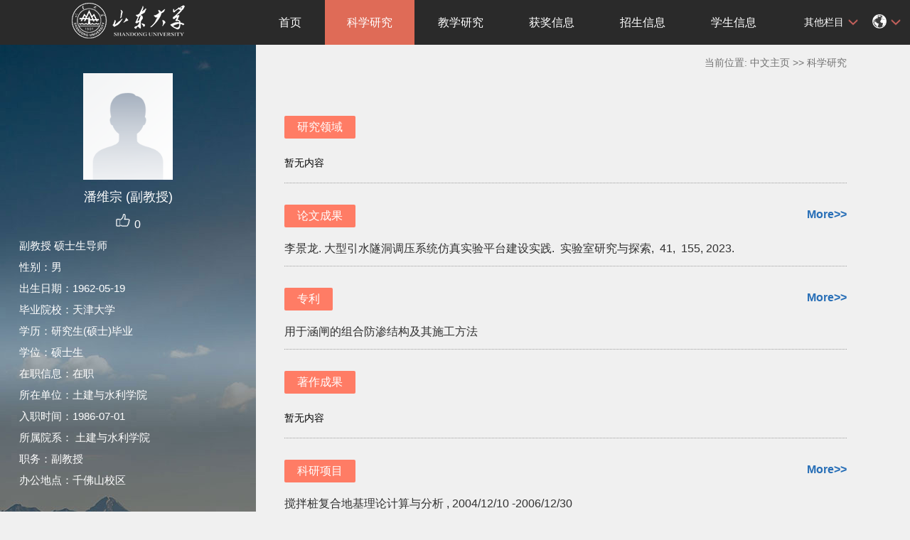

--- FILE ---
content_type: text/html
request_url: https://faculty.sdu.edu.cn/panweizong/zh_CN/zhym/431486/list/index.htm
body_size: 6303
content:
<!DOCTYPE html PUBLIC "-//W3C//DTD XHTML 1.0 Transitional//EN" "http://www.w3.org/TR/xhtml1/DTD/xhtml1-transitional.dtd"><html><head><meta charset="UTF-8"><meta name="renderer" content="webkit"><meta http-equiv="X-UA-COMPATIBLE" content="IE=edge,chrome=1"/><title>山东大学教师主页 潘维宗 科学研究  中文主页</title><META Name="keywords" Content="潘维宗,Pan Weizong" />
<META Name="description" Content="潘维宗,panweizong,山东大学教师主页,科学研究潘维宗,Pan Weizong" />
<META Name="format-detection" Content="telephone=no" />





<meta content="text/html; charset=UTF-8" http-equiv="Content-Type">
<link rel="stylesheet" type="text/css" href="/zwmb10/style/css.css">
<script language="javascript" src="/system/resource/js/jquery/jquery-latest.min.js"></script>
<link rel="stylesheet" type="text/css" href="/zwmb10/style/font.css">
<script language="javascript" type="text/javascript" src="/zwmb10/js/select_xuanze.js"></script>

<!--Announced by Visual SiteBuilder 9-->
<link rel="stylesheet" type="text/css" href="/zwmb10/_sitegray/_sitegray_d.css" />
<script language="javascript" src="/zwmb10/_sitegray/_sitegray.js"></script>
<!-- CustomerNO:77656262657232307b78475053545742000500014e55 -->
<link rel="stylesheet" type="text/css" href="/zwmb10/zhym.vsb.css" />
<script type="text/javascript" src="/system/resource/js/vsbscreen.min.js" id="_vsbscreen" ></script>
<script type="text/javascript" src="/system/resource/js/counter.js"></script>
<script type="text/javascript">_jsq_(1002,'/zhym.jsp',-1,2122813596)</script>
</head>

<body > 






 <style type="text/css">
body{
            background-image:url(/zwmb10/images/teachjjbg.jpg) ; 
      background-repeat:repeat-y;
   background-position:left top;

        
        background-color:#f0f0f0;
}
</style>

<div class="warper">
<div id="leftside">
<div class="logo">
<p>







 <a target="_blank" href="https://faculty.sdu.edu.cn"><img border="0" src="/_resource/fileshow/Yvi6BzA7VfYj" title="山东大学教师主页" /></a></p></div>
<div class="teacherjj">
<div class="photo">





 <script language="javascript" src="/system/resource/tsites/imagescale.js"></script><script type="text/javascript">  jQuery(document).ready(function(){  var u2_u2 = new ImageScale("u2",150,150,true,true);u2_u2.addimg("","","","13653"); }); </script><div style="height: 150px;
    display: table-cell;
    vertical-align: middle;">
<a 
style="height: 150px;display: table-cell;vertical-align: middle;text-align: center; width: 150px;"><img src="/system/resource/tsites/images/defaultteacherimg.png?randomid=1761886576323" border="0"/ style="height: 100%;
    width: auto;
    object-fit: scale-down;"></a></div>
<script>
jQuery(document).ready(function(){

    var leftheight = jQuery("#leftside").height();
    var rightheight = jQuery("#rightside").height();
    if(leftheight > rightheight){
        jQuery("#rightside").height(leftheight);
    }
    
});
</script>


</div>  

     <div class="name">
          
            	 <script> var _tsites_com_view_mode_type_=8;</script><script language="javascript" src="/system/resource/tsites/tsitesencrypt.js"></script>  <h1>潘维宗
(副教授)
   </h1>
                                                 

                  <script language="javascript" src="/system/resource/tsites/TsitesPraiseUtil.js"></script><script> var _tsites_com_view_mode_type_=8;</script><script> var _TsitesPraiseUtil_u4= new TsitesPraiseUtil();_TsitesPraiseUtil_u4.setParam({'nodeid':'_parise_obj_u4','iscanclickidobj':'iscanclick_parise_obj_u4','pdtype':'0','imageid':'_parise_imgobj_u4','apptype':'teacher','basenum':'0','uid':'13653','homepageid':26355,'limttype':'allpage','limithour':24,'contentid':0});</script> <div class="zan" style="text-align: center;">
<p style="padding-top:5px;">
<span><img src="/zwmb10/images/zan.png"style="cursor: pointer;" width="22" height="21"  id="_parise_imgobj_u4"/></span><span style="font-size:16px; color:#FFF; padding-left:5px;" id="_parise_obj_u4" ></span></p></div>
          
            </div>
            <div class="jbqk"> <script> var _tsites_com_view_mode_type_=8;</script>  <p>     副教授
    硕士生导师
     </p>
 
  
  
  <!--性别--> 
  <p>性别：男</p>
  <!--出生年月--> 
  <p>出生日期：1962-05-19</p>
  <!--毕业院校--> 
  <p>毕业院校：天津大学</p>
  <!--学历--> 
  <p>学历：研究生(硕士)毕业</p>
  <!--学位--> 
  <p>学位：硕士生</p>
  <!--在职信息--> 
  <p>在职信息：在职</p>
  <!--所在单位--> 
  <p>所在单位：土建与水利学院</p>
  <!--入职时间--> 
  <p>入职时间：1986-07-01</p>
  <!--所属院系--> 
  <p>所属院系：
    土建与水利学院
    
     </p>
  <!--职务--> 
  <p>职务：副教授</p>
  <!--学科--> 
  
  <!--办公地点--> 
  <p>办公地点：千佛山校区</p>
  <!--联系方式--> 
  <!--email--> 







 
 </div>
<div class="serchbg" style=" margin-left: 26px;"> <script language="javascript" src="/system/resource/tsites/com/search/tsitesearch.js"></script><script language="javascript" src="/system/resource/js/base64.js"></script><script> var current_language = "zh_CN";</script><form action="/panweizong/zh_CN/search/431486/search/result.htm" method="post" id="searchform1092927" style="display:inline" onsubmit="return (new TsiteSearch()).checkSearch('searchform1092927','keyWord_temp');">
    <input type="hidden" name="tsites_search_content" id="tsites_search_content" value='' /><input type="hidden" name="_tsites_search_current_language_" id="_tsites_search_current_language_" value='zh_CN' />
    <input  name="keyWord_temp" id="keyWord_temp" value=""type="text" class="inputtext" /> 
    <input name="submit" type="submit" value="" class="searchbtn" >     
</form>


</div> </div>
           <div class="email  pat30">访问量：






 <script language="javascript" src="/system/resource/tsites/tsitesclick.js"></script><script type='text/javascript'>jQuery(document).ready(function(){(new TsitesClickUtil()).getHomepageClickByType(document.getElementById('u9_click'),0,10,'teacher','13653','26355');})</script><span id="u9_click"></span><br>







 <script language="javascript" src="/system/resource/tsites/latestupdatetime.js"></script><script>(new TsitesLatestUpdate()).getHomepageLatestUpdateTime('u10_latestupdatetime_year','u10_latestupdatetime_month','u10_latestupdatetime_day','1092985','13653','26355',0,false,2122813596,'zh_CN');</script><script>(new TsitesLatestUpdate()).getTeacherHomepageOpenTime('u10_opentime_year','u10_opentime_month','u10_opentime_day','1092985','13653','26355',0,false,2122813596,'zh_CN');</script>最后更新时间：<span id="u10_latestupdatetime_year"></span>.<span id="u10_latestupdatetime_month"></span>.<span id="u10_latestupdatetime_day"></span></div> 
<div class="tzybd" style=" margin-left: 26px;">




 &nbsp;&nbsp;&nbsp;


</div>







 <div class="email "><div style="width:142px; height:142px; border:5px solid #FFF; background:#FFF;margin-top: 25px;">
<!-- 下面这个div是二维码容器,ID不能变-->
<div id="outputu12"></div>
<!-- 下面是生成二维码调用的JS，不要动-->

<script src="/system/resource/qrcode/js/jquery.qrcode.js"></script>
<script src="/system/resource/qrcode/js/qrcode.js"></script>
<script>
var codeInfo = "" ==""? window.location.href:"";
jQuery(function(){
    jQuery('#outputu12').qrcode({
        text:codeInfo,
        render: !!document.createElement('canvas').getContext?"canvas":"table",//设置渲染方式  
        width: 142,     //设置宽度  
        height: 142,     //设置高度  
        correctLevel: 2,//纠错等级  
        background: "#ffffff",//背景颜色  
        foreground: "#000000",//前景颜色  
        logo:""//图像logo
    });
})
</script>
</div></div>
        </div>
  </div>
    <div id="rightside">
        <div class="nav">
          <div class="menu">




 <div style="max-width:80%">    	
<ul id="nav"  style="visibility:hidden;">
    	                 <li >
                    <a href="/panweizong/zh_CN/index/431485/list/index.htm" > 首页</a>
                </li> 
                <li >
                    <a href="/panweizong/zh_CN/zhym/431486/list/index.htm" style="background-color: #df6b57;"> 科学研究</a>
                        <ul >
                                    <li  ><a href="/panweizong/zh_CN/yjgk/431487/list/index.htm">研究领域 </a></li>    
                                    <li  ><a href="/panweizong/zh_CN/lwcg/431488/list/index.htm">论文成果 </a></li>    
                                    <li  ><a href="/panweizong/zh_CN/zlcg/431489/list/index.htm">专利 </a></li>    
                                    <li  ><a href="/panweizong/zh_CN/zzcg/431490/list/index.htm">著作成果 </a></li>    
                                    <li  ><a href="/panweizong/zh_CN/kyxm/431491/list/index.htm">科研项目 </a></li>    
                                    <li  ><a href="/panweizong/zh_CN/article/431492/list/index.htm">科研团队 </a></li>    
                         </ul>  
                </li> 
                <li >
                    <a href="/panweizong/zh_CN/zhym/431493/list/index.htm" > 教学研究</a>
                        <ul >
                                    <li  ><a href="/panweizong/zh_CN/jxzy/431494/list/index.htm">教学资源 </a></li>    
                                    <li  ><a href="/panweizong/zh_CN/skxx/431495/list/index.htm">授课信息 </a></li>    
                                    <li  ><a href="/panweizong/zh_CN/jxcg/431496/list/index.htm">教学成果 </a></li>    
                         </ul>  
                </li> 
                <li >
                    <a href="/panweizong/zh_CN/hjxx/431497/list/index.htm" > 获奖信息</a>
                </li> 
                <li >
                    <a href="/panweizong/zh_CN/zsxx/431498/list/index.htm" > 招生信息</a>
                </li> 
                <li >
                    <a href="/panweizong/zh_CN/xsxx/431499/list/index.htm" > 学生信息</a>
                </li> 
                <li >
                    <a href="/panweizong/zh_CN/img/431500/list/index.htm" > 我的相册</a>
                </li> 
                <li >
                    <a href="/panweizong/zh_CN/article/431501/list/index.htm" > 教师博客</a>
                </li> 
 </ul>
</div>
    <script type="text/javascript">
$(document).ready(function() { 
 $('#nav li').hover(function() {
  $('ul', this).slideDown(200);
  $(this).children('a:first').addClass("hov");
 }, function() {
  $('ul', this).slideUp(100);
  $(this).children('a:first').removeClass("hov");  
 });
});
</script>

                <div class="teach_topR_qh fl" id="znzwmb3_othernav_div">
                
                <ul class="level0">
                    <li class="select_box fl"  onclick="show_f(null, 'znmb1_other_navul');"><span>其他栏目</span>
                      <ul class="son_ul fl" id="znmb1_other_navul">                                   
                            </ul> 
                        </li>  
                </ul> 
        </div>
        <script type="text/javascript">
jQuery(document).ready(function(){
    var totalwidth = jQuery("#nav").width();
    var allliwidth = 0;
    var othernavary = new Array();
    var znmb1_other_navul = jQuery("#znmb1_other_navul")[0];
    var MenuBar1 = jQuery("#nav");
    var navliobjlist =  jQuery("#nav > li");
    for(var i=0;i<navliobjlist.length;i++)
    {
        var liobj = navliobjlist.get(i);
        if(liobj)
        {
            var jliobj = jQuery(liobj);
            var liwidth = jliobj.width();
            allliwidth+=liwidth;
            if(allliwidth>=totalwidth)
            {
                var templiobj = jliobj[0];      
                othernavary.push(templiobj);
                MenuBar1[0].removeChild(jliobj[0]);
            }
        }
    }
    if(allliwidth<totalwidth)
    {
        jQuery("#znzwmb3_othernav_div").css("display","none");
    }else
    {
    for(var i=0;i<othernavary.length;i++)
    {
        var tempotherli = jQuery(othernavary[i]);
        //tempotherli.removeClass("nav_menu-item");
        tempotherli.addClass("nav_submenu-item");
        
        
        //tempotherli.find("ul").removeClass("nav_submenu");
        tempotherli.find(" ul").addClass("level2");
        
        //tempotherli.find(" ul > li").removeClass("nav_submenu-item");
        
        znmb1_other_navul.appendChild(tempotherli[0]);
    }}
jQuery("#nav").css("visibility","visible");

});
</script> 
<script type="text/javascript">
$(document).ready(function() { 
 $('#znmb1_other_navul li').hover(function() {
  $('ul', this).slideDown(200);
  $(this).children('a:first').addClass("hov");
 }, function() {
  $('ul', this).slideUp(100);
  $(this).children('a:first').removeClass("hov");  
 });
});
</script>
  <style>
  .nav_submenu-item{position:relative;}
  .level2{right:90px; position:absolute; background:#fff; top:0;display:none;}
  </style>  
            




   
         
        <div class="teach_topR_qh2 fl">
            







 <script> var _tsites_com_view_mode_type_=8;</script> 
<div class="teach_topR_qh2 fl">
        	<ul>	
<li class="select_box2 fl">
                  <a href="#" class="leixin_xz_a f_r" onclick="show_f(null, 'son_ul2');"></a><span><div  style="margin-top:20px;"><img src="/zwmb10/images/icon.png"  width="20px" height="20px"></div>
</span>   
                               <ul class="son_ul2 fl"> 
   <li style="width:90px"><a href="https://faculty.sdu.edu.cn/panweizong/en/index.htm">English</a></li>
 
 </ul>
               
 </li>
  </ul>
        </div>
        </div>
               
            </div>
             
           
      </div>
      <div class="content">
            <div class="con_bload2">
            <div class="jjdqwz" style="width:100%; height:30px; line-height:30px; color:#727272; padding-top:10px; text-align:right;">





 <div>
    当前位置: 
                <a href="/panweizong/zh_CN/index.htm" style="color:#727272;">中文主页</a>
                >>
                <a href="/panweizong/zh_CN/zhym/431486/list/index.htm" style="color:#727272;">科学研究</a>
</div></div>
              
            </div>
            

            <script> var _tsites_com_view_mode_type_=8;</script><script type='text/javascript'>window.addEventListener('load',function(){
(new TsitesClickUtil()).updateAndGetClick('yjgk_u17_','0','','yjgk','zh_CN','','')});</script><script> var _tsites_com_view_mode_type_=8;(new TsitesClickUtil()).getClicks('u17','13653','lwcg','B525BB1663BF4889AA750702B41A941D' )</script><script language="javascript" src="/system/resource/tsites/tsitesdownloadclick.js"></script><script type='text/javascript' defer=true>(new TsitesDownloadClickUtil()).getDownloadClicks('u17','lwyfj',' ')</script><script> var _tsites_com_view_mode_type_=8;(new TsitesClickUtil()).getClicks('u17','13653','zlcg','E9FD44515FFA4D20AB62AD120ADFD8FE' )</script><script> var _tsites_com_view_mode_type_=8;(new TsitesClickUtil()).getClicks('u17','','zzcg','' )</script><script> var _tsites_com_view_mode_type_=8;(new TsitesClickUtil()).getClicks('u17','13653','kyxm','8F1511DD18304A6D9F899D8CCBC747B2;95C0EC3D5F0644039D09D0A310C0EF61;3457125826F747EF93231CE3F5803DAA;6574F4F366ED409D9C0D28E76F5C4300;B50F89109F6643EF933188698E4F6697' )</script><script> var _tsites_com_view_mode_type_=8;(new TsitesClickUtil()).getClicks('u17','','article','' )</script> <script language="javascript" src="/system/resource/tsites/ContentLoaderByTeacherHomepageTemplate.js"></script><script type="text/javascript">  jQuery(document).ready(function(){  var u17_u_u17_ = new ImageScale("u17",240,160,true,true);u17_u_u17_.addimg("","","","380822"); }); </script><div class="listnews">
<ul>
<h3 >
<div width="300px;"><a href="" style="  border-radius: 2px;margin-top: 30px;color: #fff; background-color: #ff7c65; padding: 2px 18px;    font-weight: normal;    margin-bottom: 10px">研究领域</a>
</div>
</h3>
<li style="word-wrap: break-word;text-align:left"> 暂无内容</li>
<br/><br/>

</ul>
<ul>
<h3 >
<div width="300px;"><a href="/panweizong/zh_CN/lwcg/431488/list/index.htm" style="  border-radius: 2px;margin-top: 30px;color: #fff; background-color: #ff7c65; padding: 2px 18px;    font-weight: normal;    margin-bottom: 10px">论文成果</a>
<a href="/panweizong/zh_CN/lwcg/431488/list/index.htm " style="float:right;color: #286fb7;font-size: 16px;margin-top: 30px">More>></a>
</div>
</h3>
<li style="word-wrap: break-word;text-align:left"> 
            <a href="/panweizong/zh_CN/lwcg/431488/content/380822.htm#lwcg"  >
                
                李景龙.
                大型引水隧洞调压系统仿真实验平台建设实践.&nbsp;<!--标题-->      
                
                实验室研究与探索,&nbsp;<!--发表刊物-->
                41,&nbsp;<!--卷号-->
                
                155,<!--页面范围-->
                
                2023.&nbsp;<!--发表年份-->
                         

            </a>

</li>

<br/><br/>

</ul>
<ul>
<h3 >
<div width="300px;"><a href="/panweizong/zh_CN/zlcg/431489/list/index.htm" style="  border-radius: 2px;margin-top: 30px;color: #fff; background-color: #ff7c65; padding: 2px 18px;    font-weight: normal;    margin-bottom: 10px">专利</a>
<a href="/panweizong/zh_CN/zlcg/431489/list/index.htm " style="float:right;color: #286fb7;font-size: 16px;margin-top: 30px">More>></a>
</div>
</h3>
<li style="word-wrap: break-word;text-align:left"> 
            <a href="/panweizong/zh_CN/zlcg/431489/content/45163.htm#zlcg"  >
             用于涵闸的组合防渗结构及其施工方法


            </a>

</li>

<br/><br/>

</ul>
<ul>
<h3 >
<div width="300px;"><a href="" style="  border-radius: 2px;margin-top: 30px;color: #fff; background-color: #ff7c65; padding: 2px 18px;    font-weight: normal;    margin-bottom: 10px">著作成果</a>
</div>
</h3>
<li style="word-wrap: break-word;text-align:left"> 暂无内容</li>
<br/><br/>

</ul>
<ul>
<h3 >
<div width="300px;"><a href="/panweizong/zh_CN/kyxm/431491/list/index.htm" style="  border-radius: 2px;margin-top: 30px;color: #fff; background-color: #ff7c65; padding: 2px 18px;    font-weight: normal;    margin-bottom: 10px">科研项目</a>
<a href="/panweizong/zh_CN/kyxm/431491/list/index.htm " style="float:right;color: #286fb7;font-size: 16px;margin-top: 30px">More>></a>
</div>
</h3>
<li style="word-wrap: break-word;text-align:left"> 
            <a href="/panweizong/zh_CN/kyxm/431491/content/74461.htm#kyxm"  >
        搅拌桩复合地基理论计算与分析
        
        , 2004/12/10
        -2006/12/30
        
            

            </a>

</li>

<li style="word-wrap: break-word;text-align:left"> 
            <a href="/panweizong/zh_CN/kyxm/431491/content/73549.htm#kyxm"  >
        强降雨条件下黄泛区平原水库粉土围坝灾变机理及预警系统研究
        
        , 2011/01/01
        -2012/12/31
        
            

            </a>

</li>

<li style="word-wrap: break-word;text-align:left"> 
            <a href="/panweizong/zh_CN/kyxm/431491/content/60177.htm#kyxm"  >
        济南市卧虎山水库大坝安全检测系统评定
        
        , 2008/12/24
        -2008/12/31
        
            

            </a>

</li>

<li style="word-wrap: break-word;text-align:left"> 
            <a href="/panweizong/zh_CN/kyxm/431491/content/59957.htm#kyxm"  >
        劈裂灌浆材料配比研究
        
        , 2007/01/12
        -2007/12/31
        
            

            </a>

</li>

<li style="word-wrap: break-word;text-align:left"> 
            <a href="/panweizong/zh_CN/kyxm/431491/content/59895.htm#kyxm"  >
        大辛河汛期河道径流量检测试验
        
        , 2006/09/03
        -2006/12/31
        
            

            </a>

</li>

<br/><br/>

</ul>
<ul>
<h3 >
<div width="300px;"><a href="" style="  border-radius: 2px;margin-top: 30px;color: #fff; background-color: #ff7c65; padding: 2px 18px;    font-weight: normal;    margin-bottom: 10px">科研团队</a>
</div>
</h3>
<li style="word-wrap: break-word;text-align:left"> 暂无内容</li>
<br/><br/>

</ul>
  </div>

            </div> 
<div class="copyright" style="border-top: 1px dotted #9e9e9e;margin-top: 100px;margin-left: 50px;clear: both;">
<ul style="margin-right: 20px">
<li style="float: left;width:100%;text-align: center">




 版权所有 &nbsp; ©山东大学　地址：中国山东省济南市山大南路27号　邮编：250100　<BR>查号台：（86）-0531-88395114<BR>值班电话：（86）-0531-88364731　建设维护：山东大学信息化工作办公室 　　</li>
<li style="text-align: center;width: 100%;"><span class="padl50">        <a href="javascript:void(0);" title="手机版" onclick="_vsb_multiscreen.setDevice('mobile')">手机版</a>
&nbsp;&nbsp;







 <script> var _tsites_com_view_mode_type_=8;</script><a href="https://faculty-cms.sdu.edu.cn/system/login/cas"  target=_blank title="登录" >登录</a>   |   <a href="https://www.sdu.edu.cn/"  target=_blank title="山东大学" style="margin-right: 45px;">山东大学</a>
</span></li></ul></div></div></div>

</body></html>


--- FILE ---
content_type: text/html;charset=UTF-8
request_url: https://faculty.sdu.edu.cn/system/resource/tsites/praise.jsp
body_size: 12
content:
{"praise":0}

--- FILE ---
content_type: text/html;charset=UTF-8
request_url: https://faculty.sdu.edu.cn/system/resource/tsites/latestupdatetime.jsp
body_size: 82
content:
{"lastedtime":"2023-03-17 12:47:16","year":"2023","month":"3","day":"17"}

--- FILE ---
content_type: text/html;charset=UTF-8
request_url: https://faculty.sdu.edu.cn/system/resource/tsites/latestupdatetime.jsp
body_size: 79
content:
{"opendate":"2019-01-15 15:01:11","year":"2019","month":"1","day":"15"}

--- FILE ---
content_type: text/html;charset=UTF-8
request_url: https://faculty.sdu.edu.cn/system/resource/tsites/click.jsp
body_size: 83
content:
[{"click":95,"dayclick":0,"dataid":"B525BB1663BF4889AA750702B41A941D"}]

--- FILE ---
content_type: text/html;charset=UTF-8
request_url: https://faculty.sdu.edu.cn/system/resource/tsites/click.jsp
body_size: 82
content:
[{"click":99,"dayclick":0,"dataid":"E9FD44515FFA4D20AB62AD120ADFD8FE"}]

--- FILE ---
content_type: text/html;charset=UTF-8
request_url: https://faculty.sdu.edu.cn/system/resource/tsites/click.jsp
body_size: 197
content:
[{"click":105,"dayclick":0,"dataid":"8F1511DD18304A6D9F899D8CCBC747B2"},{"click":88,"dayclick":1,"dataid":"95C0EC3D5F0644039D09D0A310C0EF61"},{"click":113,"dayclick":0,"dataid":"3457125826F747EF93231CE3F5803DAA"},{"click":132,"dayclick":0,"dataid":"6574F4F366ED409D9C0D28E76F5C4300"},{"click":106,"dayclick":0,"dataid":"B50F89109F6643EF933188698E4F6697"}]

--- FILE ---
content_type: text/html;charset=UTF-8
request_url: https://faculty.sdu.edu.cn/system/resource/tsites/click.jsp
body_size: 22
content:
{"click":"0000000001"}

--- FILE ---
content_type: text/html;charset=UTF-8
request_url: https://faculty.sdu.edu.cn/system/resource/tsites/click.jsp
body_size: 32
content:
{"click":614659,"dayclick":1472}